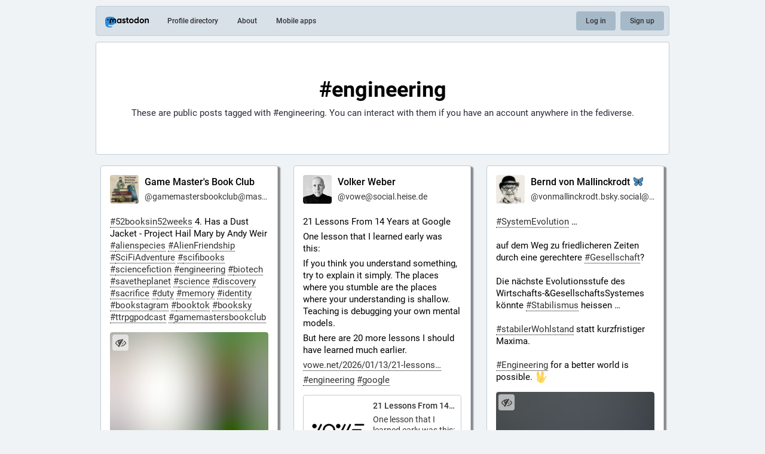

--- FILE ---
content_type: application/javascript
request_url: https://qoto.org/packs/js/locale_en-c36d861523452285f9fe.chunk.js
body_size: 9092
content:
(window.webpackJsonp=window.webpackJsonp||[]).push([[89],{377:function(e){e.exports=JSON.parse('{"account.account_note_header":"Note","account.add_or_remove_from_circle":"Add or Remove from circles","account.add_or_remove_from_list":"Add or Remove from lists","account.badges.bot":"Bot","account.badges.group":"Group","account.block":"Block @{name}","account.block_domain":"Block domain {domain}","account.blocked":"Blocked","account.browse_more_on_origin_server":"Browse more on the original profile","account.cancel_follow_request":"Cancel follow request","account.direct":"Direct message @{name}","account.disable_notifications":"Stop notifying me when @{name} posts","account.domain_blocked":"Domain blocked","account.edit_profile":"Edit profile","account.enable_notifications":"Notify me when @{name} posts","account.endorse":"Feature on profile","account.follow":"Follow","account.followers":"Followers","account.followers_counter":"{count, plural, one {{counter} Follower} other {{counter} Followers}}","account.followers.empty":"No one follows this user yet.","account.following":"Following","account.following_counter":"{count, plural, one {{counter} Following} other {{counter} Following}}","account.follows.empty":"This user doesn\'t follow anyone yet.","account.follows_you":"Follows you","account.hide_reblogs":"Hide boosts from @{name}","account.joined":"Joined {date}","account.link_verified_on":"Ownership of this link was checked on {date}","account.locked_info":"This account privacy status is set to locked. The owner manually reviews who can follow them.","account.media":"Media","account.members":"Members","account.members_counter":"{count, plural, one {{counter} Follower} other {{counter} Members}}","account.mention":"Mention @{name}","account.moved_to":"{name} has moved to:","account.mute":"Mute @{name}","account.mute_notifications":"Mute notifications from @{name}","account.muted":"Muted","account.open_domain_timeline":"Open {domain} timeline","account.posts":"Posts","account.posts_with_replies":"Posts and replies","account.report":"Report @{name}","account.requested":"Awaiting approval. Click to cancel follow request","account.share":"Share @{name}\'s profile","account.show_reblogs":"Show boosts from @{name}","account.statuses_counter":"{count, plural, one {{counter} Post} other {{counter} Posts}}","account.subscribe":"Subscribe","account.subscribes":"Subscribes","account.subscribes.empty":"This user doesn\'t subscribe anyone yet.","account.subscribers_counter":"{count, plural, one {{counter} Subscriber} other {{counter} Subscribers}}","account.unblock":"Unblock @{name}","account.unblock_domain":"Unblock domain {domain}","account.unblock_short":"Unblock","account.unendorse":"Don\'t feature on profile","account.unfollow":"Unfollow","account.unsubscribe":"Unsubscribe","account.unmute":"Unmute @{name}","account.unmute_notifications":"Unmute notifications from @{name}","account.unmute_short":"Unmute","account_note.placeholder":"Click to add note","admin.dashboard.daily_retention":"User retention rate by day after sign-up","admin.dashboard.monthly_retention":"User retention rate by month after sign-up","admin.dashboard.retention.average":"Average","admin.dashboard.retention.cohort":"Sign-up month","admin.dashboard.retention.cohort_size":"New users","alert.rate_limited.message":"Please retry after {retry_time, time, medium}.","alert.rate_limited.title":"Rate limited","alert.unexpected.message":"An unexpected error occurred.","alert.unexpected.title":"Oops!","announcement.announcement":"Announcement","attachments_list.unprocessed":"(unprocessed)","autosuggest_hashtag.per_week":"{count} per week","boost_modal.combo":"You can press {combo} to skip this next time","bundle_column_error.body":"Something went wrong while loading this component.","bundle_column_error.retry":"Try again","bundle_column_error.title":"Network error","bundle_modal_error.close":"Close","bundle_modal_error.message":"Something went wrong while loading this component.","bundle_modal_error.retry":"Try again","circles.account.remove":"Remove from circle","circles.account.add":"Add to circle","circles.edit.submit":"Change title","circles.new.create":"Add circle","circles.new.title_placeholder":"New circle title","circles.search":"Search among people following you","circles.subheading":"Your circles","circle.add_new_circle":"(Add new circle)","circle.open_circle_column":"Open circle column","circle.reply":"(Reply to circle context)","circle.select":"Select circle","circle.unselect":"(Select circle)","column.blocks":"Blocked users","column.bookmarks":"Bookmarks","column.circles":"Circles","column.community":"Local timeline","column.direct":"Direct messages","column.directory":"Browse profiles","column.group_directory":"Browse groups","column.domain_blocks":"Blocked domains","column.favourites":"Favourites","column.follow_requests":"Follow requests","column.group":"Group timeline","column.home":"Home","column.lists":"Lists","column.mutes":"Muted users","column.notifications":"Notifications","column.pins":"Pinned posts","column.public":"Federated timeline","column_back_button.label":"Back","column_header.hide_settings":"Hide settings","column_header.moveLeft_settings":"Move column to the left","column_header.moveRight_settings":"Move column to the right","column_header.pin":"Pin","column_header.show_settings":"Show settings","column_header.unpin":"Unpin","column_subheading.settings":"Settings","community.column_settings.local_only":"Local only","community.column_settings.media_only":"Media Only","community.column_settings.remote_only":"Remote only","compose.language.change":"Change language","compose.language.search":"Search languages...","compose_form.direct_message_warning_learn_more":"Learn more","compose_form.encryption_warning":"Posts on Mastodon are not end-to-end encrypted. Do not share any sensitive information over Mastodon.","compose_form.hashtag_warning":"This post won\'t be listed under any hashtag as it is unlisted. Only public posts can be searched by hashtag.","compose_form.limited_message_warning":"This toot will only be sent to users in the circle.","compose_form.lock_disclaimer":"Your account is not {locked}. Anyone can follow you to view your follower-only posts.","compose_form.lock_disclaimer.lock":"locked","compose_form.placeholder":"What\'s on your mind?","compose_form.poll.add_option":"Add a choice","compose_form.poll.duration":"Poll duration","compose_form.poll.option_placeholder":"Choice {number}","compose_form.poll.remove_option":"Remove this choice","compose_form.poll.switch_to_multiple":"Change poll to allow multiple choices","compose_form.poll.switch_to_single":"Change poll to allow for a single choice","compose_form.publish":"Toot","compose_form.publish_loud":"{publish}!","compose_form.save_changes":"Save changes","compose_form.sensitive.hide":"{count, plural, one {Mark media as sensitive} other {Mark media as sensitive}}","compose_form.sensitive.marked":"{count, plural, one {Media is marked as sensitive} other {Media is marked as sensitive}}","compose_form.sensitive.unmarked":"{count, plural, one {Media is not marked as sensitive} other {Media is not marked as sensitive}}","compose_form.spoiler.marked":"Remove content warning","compose_form.spoiler.unmarked":"Add content warning","compose_form.spoiler_placeholder":"Write your warning here","confirmation_modal.cancel":"Cancel","confirmations.block.block_and_report":"Block & Report","confirmations.block.confirm":"Block","confirmations.block.message":"Are you sure you want to block {name}?","confirmations.delete.confirm":"Delete","confirmations.delete.message":"Are you sure you want to delete this post?","confirmations.delete_circle.confirm":"Delete","confirmations.delete_circle.message":"Are you sure you want to permanently delete this circle?","confirmations.delete_list.confirm":"Delete","confirmations.delete_list.message":"Are you sure you want to permanently delete this list?","confirmations.discard_edit_media.confirm":"Discard","confirmations.discard_edit_media.message":"You have unsaved changes to the media description or preview, discard them anyway?","confirmations.domain_block.confirm":"Block entire domain","confirmations.domain_block.message":"Are you really, really sure you want to block the entire {domain}? In most cases a few targeted blocks or mutes are sufficient and preferable. You will not see content from that domain in any public timelines or your notifications. Your followers from that domain will be removed.","confirmations.logout.confirm":"Log out","confirmations.logout.message":"Are you sure you want to log out?","confirmations.mute.confirm":"Mute","confirmations.mute.explanation":"This will hide posts from them and posts mentioning them, but it will still allow them to see your posts and follow you.","confirmations.mute.message":"Are you sure you want to mute {name}?","confirmations.quote.confirm":"Quote","confirmations.quote.message":"Quoting now will overwrite the message you are currently composing. Are you sure you want to proceed?","confirmations.redraft.confirm":"Delete & redraft","confirmations.redraft.message":"Are you sure you want to delete this post and re-draft it? Favourites and boosts will be lost, and replies to the original post will be orphaned.","confirmations.reply.confirm":"Reply","confirmations.reply.message":"Replying now will overwrite the message you are currently composing. Are you sure you want to proceed?","confirmations.unfollow.confirm":"Unfollow","confirmations.unfollow.message":"Are you sure you want to unfollow {name}?","confirmations.unsubscribe.confirm":"Unsubscribe","confirmations.unsubscribe.message":"Are you sure you want to unsubscribe {name}?","content_type.change":"Adjust status content type","content_type.markdown.short":"Markdown","content_type.plain.short":"Plain Text","conversation.delete":"Delete conversation","conversation.mark_as_read":"Mark as read","conversation.open":"View conversation","conversation.with":"With {names}","directory.federated":"From known fediverse","directory.local":"From {domain} only","directory.new_arrivals":"New arrivals","directory.recently_active":"Recently active","embed.instructions":"Embed this post on your website by copying the code below.","embed.preview":"Here is what it will look like:","emoji_button.activity":"Activity","emoji_button.clear":"Clear","emoji_button.custom":"Custom","emoji_button.flags":"Flags","emoji_button.food":"Food & Drink","emoji_button.label":"Insert emoji","emoji_button.nature":"Nature","emoji_button.not_found":"No matching emojis found","emoji_button.objects":"Objects","emoji_button.people":"People","emoji_button.recent":"Frequently used","emoji_button.search":"Search...","emoji_button.search_results":"Search results","emoji_button.symbols":"Symbols","emoji_button.travel":"Travel & Places","empty_column.account_suspended":"Account suspended","empty_column.account_timeline":"No posts here!","empty_column.account_unavailable":"Profile unavailable","empty_column.blocks":"You haven\'t blocked any users yet.","empty_column.bookmarked_statuses":"You don\'t have any bookmarked posts yet. When you bookmark one, it will show up here.","empty_column.community":"The local timeline is empty. Write something publicly to get the ball rolling!","empty_column.direct":"You don\'t have any direct messages yet. When you send or receive one, it will show up here.","empty_column.domain_blocks":"There are no blocked domains yet.","empty_column.explore_statuses":"Nothing is trending right now. Check back later!","empty_column.favourited_statuses":"You don\'t have any favourite posts yet. When you favourite one, it will show up here.","empty_column.favourites":"No one has favourited this post yet. When someone does, they will show up here.","empty_column.follow_recommendations":"Looks like no suggestions could be generated for you. You can try using search to look for people you might know or explore trending hashtags.","empty_column.follow_requests":"You don\'t have any follow requests yet. When you receive one, it will show up here.","empty_column.group":"The group timeline is empty. When members of this group post new toots, they will appear here.","empty_column.hashtag":"There is nothing in this hashtag yet.","empty_column.home":"Your home timeline is empty! Follow more people to fill it up. {suggestions}","empty_column.home.suggestions":"See some suggestions","empty_column.list":"There is nothing in this list yet. When members of this list publish new posts, they will appear here.","empty_column.lists":"You don\'t have any lists yet. When you create one, it will show up here.","empty_column.mutes":"You haven\'t muted any users yet.","empty_column.notifications":"You don\'t have any notifications yet. When other people interact with you, you will see it here.","empty_column.public":"There is nothing here! Write something publicly, or manually follow users from other servers to fill it up","error.unexpected_crash.explanation":"Due to a bug in our code or a browser compatibility issue, this page could not be displayed correctly.","error.unexpected_crash.explanation_addons":"This page could not be displayed correctly. This error is likely caused by a browser add-on or automatic translation tools.","error.unexpected_crash.next_steps":"Try refreshing the page. If that does not help, you may still be able to use Mastodon through a different browser or native app.","error.unexpected_crash.next_steps_addons":"Try disabling them and refreshing the page. If that does not help, you may still be able to use Mastodon through a different browser or native app.","errors.unexpected_crash.copy_stacktrace":"Copy stacktrace to clipboard","errors.unexpected_crash.report_issue":"Report issue","federation.change":"Adjust status federation","federation.federated.long":"Allow toot to reach other instances","federation.federated.short":"Federated","federation.local_only.long":"Restrict this toot only to my instance","federation.local_only.short":"Local-only","explore.search_results":"Search results","explore.suggested_follows":"For you","explore.title":"Explore","explore.trending_links":"News","explore.trending_statuses":"Posts","explore.trending_tags":"Hashtags","follow_recommendations.done":"Done","follow_recommendations.heading":"Follow people you\'d like to see posts from! Here are some suggestions.","follow_recommendations.lead":"Posts from people you follow will show up in chronological order on your home feed. Don\'t be afraid to make mistakes, you can unfollow people just as easily any time!","follow_request.authorize":"Authorize","follow_request.reject":"Reject","follow_requests.unlocked_explanation":"Even though your account is not locked, the {domain} staff thought you might want to review follow requests from these accounts manually.","generic.saved":"Saved","getting_started.developers":"Developers","getting_started.directory":"Profile directory","getting_started.documentation":"Documentation","getting_started.group_directory":"Group directory","getting_started.heading":"Getting started","getting_started.invite":"Invite people","getting_started.open_source_notice":"Mastodon is open source software. You can contribute or report issues on GitHub at {github}.","getting_started.security":"Account settings","getting_started.terms":"Terms of service","group.column_settings.media_only":"Media only","group_directory.new_arrivals":"New arrivals","group_directory.recently_active":"Recently active","hashtag.column_header.tag_mode.all":"and {additional}","hashtag.column_header.tag_mode.any":"or {additional}","hashtag.column_header.tag_mode.none":"without {additional}","hashtag.column_settings.select.no_options_message":"No suggestions found","hashtag.column_settings.select.placeholder":"Enter hashtags…","hashtag.column_settings.tag_mode.all":"All of these","hashtag.column_settings.tag_mode.any":"Any of these","hashtag.column_settings.tag_mode.none":"None of these","hashtag.column_settings.tag_toggle":"Include additional tags for this column","home.account.add":"Add to home","home.account.remove":"Remove from home","home.column_settings.basic":"Basic","home.column_settings.show_reblogs":"Show boosts","home.column_settings.show_replies":"Show replies","home.hide_announcements":"Hide announcements","home.hide_group_detail":"Hide group detail","home.show_announcements":"Show announcements","home.show_group_detail":"Show group detail","intervals.full.days":"{number, plural, one {# day} other {# days}}","intervals.full.hours":"{number, plural, one {# hour} other {# hours}}","intervals.full.minutes":"{number, plural, one {# minute} other {# minutes}}","keyboard_shortcuts.back":"Navigate back","keyboard_shortcuts.blocked":"Open blocked users list","keyboard_shortcuts.boost":"Boost post","keyboard_shortcuts.column":"Focus column","keyboard_shortcuts.compose":"Focus compose textarea","keyboard_shortcuts.description":"Description","keyboard_shortcuts.direct":"to open direct messages column","keyboard_shortcuts.down":"Move down in the list","keyboard_shortcuts.enter":"Open post","keyboard_shortcuts.favourite":"Favourite post","keyboard_shortcuts.favourites":"Open favourites list","keyboard_shortcuts.federated":"Open federated timeline","keyboard_shortcuts.heading":"Keyboard shortcuts","keyboard_shortcuts.home":"Open home timeline","keyboard_shortcuts.hotkey":"Hotkey","keyboard_shortcuts.legend":"Display this legend","keyboard_shortcuts.local":"Open local timeline","keyboard_shortcuts.mention":"Mention author","keyboard_shortcuts.muted":"Open muted users list","keyboard_shortcuts.my_profile":"Open your profile","keyboard_shortcuts.notifications":"Open notifications column","keyboard_shortcuts.open_media":"Open media","keyboard_shortcuts.pinned":"Open pinned posts list","keyboard_shortcuts.profile":"Open author\'s profile","keyboard_shortcuts.reply":"Reply to post","keyboard_shortcuts.requests":"Open follow requests list","keyboard_shortcuts.search":"Focus search bar","keyboard_shortcuts.spoilers":"Show/hide CW field","keyboard_shortcuts.start":"Open “get started” column","keyboard_shortcuts.toggle_hidden":"Show/hide text behind CW","keyboard_shortcuts.toggle_sensitivity":"Show/hide media","keyboard_shortcuts.toot":"Start a new post","keyboard_shortcuts.unfocus":"Unfocus compose textarea/search","keyboard_shortcuts.up":"Move up in the list","lightbox.close":"Close","lightbox.compress":"Compress image view box","lightbox.expand":"Expand image view box","lightbox.next":"Next","lightbox.previous":"Previous","limited_account_hint.action":"Show profile anyway","limited_account_hint.title":"This profile has been hidden by the moderators of your server.","lists.account.add":"Add to list","lists.account.remove":"Remove from list","lists.delete":"Delete list","lists.edit":"Edit list","lists.edit.submit":"Change title","lists.new.create":"Add list","lists.new.title_placeholder":"New list title","lists.replies_policy.followed":"Any followed user","lists.replies_policy.list":"Members of the list","lists.replies_policy.none":"No one","lists.replies_policy.title":"Show replies to:","lists.search":"Search among people you follow","lists.subheading":"Your lists","load_pending":"{count, plural, one {# new item} other {# new items}}","loading_indicator.label":"Loading...","media_gallery.toggle_visible":"{number, plural, one {Hide image} other {Hide images}}","missing_indicator.label":"Not found","missing_indicator.sublabel":"This resource could not be found","mute_modal.duration":"Duration","mute_modal.hide_notifications":"Hide notifications from this user?","mute_modal.indefinite":"Indefinite","navigation_bar.apps":"Mobile apps","navigation_bar.blocks":"Blocked users","navigation_bar.bookmarks":"Bookmarks","navigation_bar.circles":"Circles","navigation_bar.community_timeline":"Local timeline","navigation_bar.compose":"Compose new post","navigation_bar.direct":"Direct messages","navigation_bar.discover":"Discover","navigation_bar.domain_blocks":"Blocked domains","navigation_bar.edit_profile":"Edit profile","navigation_bar.explore":"Explore","navigation_bar.favourites":"Favourites","navigation_bar.filters":"Muted words","navigation_bar.follow_requests":"Follow requests","navigation_bar.follows_and_followers":"Follows and followers","navigation_bar.hashtag_qoto_journal":"QOTO Journal","navigation_bar.info":"About this server","navigation_bar.information":"Information","navigation_bar.information_acct":"QOTO Announcements","navigation_bar.keyboard_shortcuts":"Hotkeys","navigation_bar.lists":"Lists","navigation_bar.logout":"Logout","navigation_bar.mutes":"Muted users","navigation_bar.personal":"Personal","navigation_bar.pins":"Pinned posts","navigation_bar.preferences":"Preferences","navigation_bar.public_timeline":"Federated timeline","navigation_bar.security":"Security","notification.admin.sign_up":"{name} signed up","notification.favourite":"{name} favourited your post","notification.follow":"{name} followed you","notification.follow_request":"{name} has requested to follow you","notification.mention":"{name} mentioned you","notification.own_poll":"Your poll has ended","notification.poll":"A poll you have voted in has ended","notification.reblog":"{name} boosted your post","notification.status":"{name} just posted","notification.update":"{name} edited a post","notifications.clear":"Clear notifications","notifications.clear_confirmation":"Are you sure you want to permanently clear all your notifications?","notifications.column_settings.admin.sign_up":"New sign-ups:","notifications.column_settings.alert":"Desktop notifications","notifications.column_settings.favourite":"Favourites:","notifications.column_settings.filter_bar.advanced":"Display all categories","notifications.column_settings.filter_bar.category":"Quick filter bar","notifications.column_settings.filter_bar.show_bar":"Show filter bar","notifications.column_settings.follow":"New followers:","notifications.column_settings.follow_request":"New follow requests:","notifications.column_settings.mention":"Mentions:","notifications.column_settings.poll":"Poll results:","notifications.column_settings.push":"Push notifications","notifications.column_settings.reblog":"Boosts:","notifications.column_settings.show":"Show in column","notifications.column_settings.sound":"Play sound","notifications.column_settings.status":"New posts:","notifications.column_settings.unread_notifications.category":"Unread notifications","notifications.column_settings.unread_notifications.highlight":"Highlight unread notifications","notifications.column_settings.update":"Edits:","notifications.filter.all":"All","notifications.filter.boosts":"Boosts","notifications.filter.favourites":"Favourites","notifications.filter.follows":"Follows","notifications.filter.mentions":"Mentions","notifications.filter.polls":"Poll results","notifications.filter.statuses":"Updates from people you follow","notifications.grant_permission":"Grant permission.","notifications.group":"{count} notifications","notifications.mark_as_read":"Mark every notification as read","notifications.permission_denied":"Desktop notifications are unavailable due to previously denied browser permissions request","notifications.permission_denied_alert":"Desktop notifications can\'t be enabled, as browser permission has been denied before","notifications.permission_required":"Desktop notifications are unavailable because the required permission has not been granted.","notifications_permission_banner.enable":"Enable desktop notifications","notifications_permission_banner.how_to_control":"To receive notifications when Mastodon isn\'t open, enable desktop notifications. You can control precisely which types of interactions generate desktop notifications through the {icon} button above once they\'re enabled.","notifications_permission_banner.title":"Never miss a thing","picture_in_picture.restore":"Put it back","poll.closed":"Closed","poll.refresh":"Refresh","poll.total_people":"{count, plural, one {# person} other {# people}}","poll.total_votes":"{count, plural, one {# vote} other {# votes}}","poll.vote":"Vote","poll.voted":"You voted for this answer","poll.votes":"{votes, plural, one {# vote} other {# votes}}","poll_button.add_poll":"Add a poll","poll_button.remove_poll":"Remove poll","privacy.change":"Change post privacy","privacy.direct.long":"Visible for mentioned users only","privacy.direct.short":"Mentioned people only","privacy.limited.long":"Visible for circle users only","privacy.limited.short":"Circle","privacy.private.long":"Visible for followers only","privacy.private.short":"Followers only","privacy.public.long":"Visible for all","privacy.public.short":"Public","privacy.unlisted.long":"Visible for all, but opted-out of discovery features","privacy.unlisted.short":"Unlisted","quote_indicator.cancel":"Cancel","refresh":"Refresh","regeneration_indicator.label":"Loading…","regeneration_indicator.sublabel":"Your home feed is being prepared!","relative_time.days":"{number}d","relative_time.full.days":"{number, plural, one {# day} other {# days}} ago","relative_time.full.hours":"{number, plural, one {# hour} other {# hours}} ago","relative_time.full.just_now":"just now","relative_time.full.minutes":"{number, plural, one {# minute} other {# minutes}} ago","relative_time.full.seconds":"{number, plural, one {# second} other {# seconds}} ago","relative_time.hours":"{number}h","relative_time.just_now":"now","relative_time.minutes":"{number}m","relative_time.seconds":"{number}s","relative_time.today":"today","reply_indicator.cancel":"Cancel","report.block":"Block","report.block_explanation":"You will not see their posts. They will not be able to see your posts or follow you. They will be able to tell that they are blocked.","report.categories.other":"Other","report.categories.spam":"Spam","report.categories.violation":"Content violates one or more server rules","report.category.subtitle":"Choose the best match","report.category.title":"Tell us what\'s going on with this {type}","report.category.title_account":"profile","report.category.title_status":"post","report.close":"Done","report.comment.title":"Is there anything else you think we should know?","report.forward":"Forward to {target}","report.forward_hint":"The account is from another server. Send an anonymized copy of the report there as well?","report.mute":"Mute","report.mute_explanation":"You will not see their posts. They can still follow you and see your posts and will not know that they are muted.","report.next":"Next","report.placeholder":"Additional comments","report.reasons.dislike":"I don\'t like it","report.reasons.dislike_description":"It is not something you want to see","report.reasons.other":"It\'s something else","report.reasons.other_description":"The issue does not fit into other categories","report.reasons.spam":"It\'s spam","report.reasons.spam_description":"Malicious links, fake engagement, or repetitive replies","report.reasons.violation":"It violates server rules","report.reasons.violation_description":"You are aware that it breaks specific rules","report.rules.subtitle":"Select all that apply","report.rules.title":"Which rules are being violated?","report.statuses.subtitle":"Select all that apply","report.statuses.title":"Are there any posts that back up this report?","report.submit":"Submit","report.target":"Reporting {target}","report.thanks.take_action":"Here are your options for controlling what you see on Mastodon:","report.thanks.take_action_actionable":"While we review this, you can take action against @{name}:","report.thanks.title":"Don\'t want to see this?","report.thanks.title_actionable":"Thanks for reporting, we\'ll look into this.","report.unfollow":"Unfollow @{name}","report.unfollow_explanation":"You are following this account. To not see their posts in your home feed anymore, unfollow them.","search.placeholder":"Search","search_popout.search_format":"Advanced search format","search_popout.tips.full_text":"Simple text returns posts you have written, favourited, boosted, or have been mentioned in, as well as matching usernames, display names, and hashtags.","search_popout.tips.hashtag":"hashtag","search_popout.tips.status":"post","search_popout.tips.text":"Simple text returns matching display names, usernames and hashtags","search_popout.tips.user":"user","search_results.accounts":"People","search_results.all":"All","search_results.hashtags":"Hashtags","search_results.nothing_found":"Could not find anything for these search terms","search_results.statuses":"Posts","search_results.statuses_fts_disabled":"Searching posts by their content is not enabled on this Mastodon server.","search_results.total":"{count, number} {count, plural, one {result} other {results}}","status.admin_account":"Open moderation interface for @{name}","status.admin_status":"Open this post in the moderation interface","status.block":"Block @{name}","status.bookmark":"Bookmark","status.cancel_reblog_private":"Unboost","status.cannot_quote":"This post cannot be quoted","status.cannot_reblog":"This post cannot be boosted","status.copy":"Copy link to post","status.delete":"Delete","status.detailed_status":"Detailed conversation view","status.direct":"Direct message @{name}","status.edit":"Edit","status.edited":"Edited {date}","status.edited_x_times":"Edited {count, plural, one {{count} time} other {{count} times}}","status.embed":"Embed","status.favourite":"Favourite","status.filtered":"Filtered","status.history.created":"{name} created {date}","status.history.edited":"{name} edited {date}","status.load_more":"Load more","status.local_only":"This post is only visible by other users of your instance","status.media_hidden":"Media hidden","status.mention":"Mention @{name}","status.more":"More","status.mute":"Mute @{name}","status.mute_conversation":"Mute conversation","status.muted_quote":"Muted quote","status.open":"Expand this post","status.pin":"Pin on profile","status.pinned":"Pinned post","status.quote":"Quote","status.read_more":"Read more","status.reblog":"Boost","status.reblog_private":"Boost with original visibility","status.reblogged_by":"{name} boosted","status.reblogs.empty":"No one has boosted this post yet. When someone does, they will show up here.","status.redraft":"Delete & re-draft","status.remove_bookmark":"Remove bookmark","status.reply":"Reply","status.replyAll":"Reply to thread","status.report":"Report @{name}","status.sensitive_warning":"Sensitive content","status.share":"Share","status.show_less":"Show less","status.show_less_all":"Show less for all","status.show_member_list":"Show member list","status.show_more":"Show more","status.show_more_all":"Show more for all","status.show_thread":"Show thread","status.uncached_media_warning":"Not available","status.unlisted_quote":"Unlisted quote","status.unmute_conversation":"Unmute conversation","status.unpin":"Unpin from profile","suggestions.dismiss":"Dismiss suggestion","suggestions.header":"You might be interested in…","tabs_bar.federated_timeline":"Federated","tabs_bar.home":"Home","tabs_bar.lists":"List","tabs_bar.local_timeline":"Local","tabs_bar.notifications":"Notifications","tabs_bar.search":"Search","time_remaining.days":"{number, plural, one {# day} other {# days}} left","time_remaining.hours":"{number, plural, one {# hour} other {# hours}} left","time_remaining.minutes":"{number, plural, one {# minute} other {# minutes}} left","time_remaining.moments":"Moments remaining","time_remaining.seconds":"{number, plural, one {# second} other {# seconds}} left","timeline_hint.remote_resource_not_displayed":"{resource} from other servers are not displayed.","timeline_hint.resources.followers":"Followers","timeline_hint.resources.follows":"Follows","timeline_hint.resources.statuses":"Older posts","trends.counter_by_accounts":"{count, plural, one {{counter} person} other {{counter} people}} talking","trends.trending_now":"Trending now","ui.beforeunload":"Your draft will be lost if you leave Mastodon.","units.short.billion":"{count}B","units.short.million":"{count}M","units.short.thousand":"{count}K","upload_area.title":"Drag & drop to upload","upload_button.label":"Add images, a video or an audio file","upload_error.limit":"File upload limit exceeded.","upload_error.poll":"File upload not allowed with polls.","upload_form.audio_description":"Describe for people with hearing loss","upload_form.description":"Describe for the visually impaired","upload_form.description_missing":"No description added","upload_form.edit":"Edit","upload_form.thumbnail":"Change thumbnail","upload_form.undo":"Delete","upload_form.video_description":"Describe for people with hearing loss or visual impairment","upload_modal.analyzing_picture":"Analyzing picture…","upload_modal.apply":"Apply","upload_modal.applying":"Applying…","upload_modal.choose_image":"Choose image","upload_modal.description_placeholder":"A quick brown fox jumps over the lazy dog","upload_modal.detect_text":"Detect text from picture","upload_modal.edit_media":"Edit media","upload_modal.hint":"Click or drag the circle on the preview to choose the focal point which will always be in view on all thumbnails.","upload_modal.preparing_ocr":"Preparing OCR…","upload_modal.preview_label":"Preview ({ratio})","upload_progress.label":"Uploading...","video.close":"Close video","video.download":"Download file","video.exit_fullscreen":"Exit full screen","video.expand":"Expand video","video.fullscreen":"Full screen","video.hide":"Hide video","video.mute":"Mute sound","video.pause":"Pause","video.play":"Play","video.unmute":"Unmute sound"}')},693:function(e,o,t){"use strict";t.r(o);var n=t(377),s=t(88),i=t.n(s),a=t(6);Object(a.setLocale)({messages:n,localeData:i()})}},[[693,0]]]);
//# sourceMappingURL=locale_en-c36d861523452285f9fe.chunk.js.map